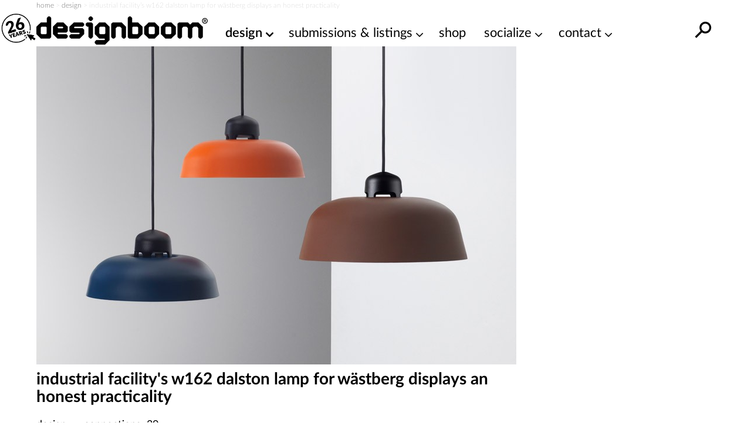

--- FILE ---
content_type: text/html; charset=utf-8
request_url: https://www.google.com/recaptcha/api2/aframe
body_size: 269
content:
<!DOCTYPE HTML><html><head><meta http-equiv="content-type" content="text/html; charset=UTF-8"></head><body><script nonce="Zk2MaKHDLwe8q0X4ft1U6Q">/** Anti-fraud and anti-abuse applications only. See google.com/recaptcha */ try{var clients={'sodar':'https://pagead2.googlesyndication.com/pagead/sodar?'};window.addEventListener("message",function(a){try{if(a.source===window.parent){var b=JSON.parse(a.data);var c=clients[b['id']];if(c){var d=document.createElement('img');d.src=c+b['params']+'&rc='+(localStorage.getItem("rc::a")?sessionStorage.getItem("rc::b"):"");window.document.body.appendChild(d);sessionStorage.setItem("rc::e",parseInt(sessionStorage.getItem("rc::e")||0)+1);localStorage.setItem("rc::h",'1769004786632');}}}catch(b){}});window.parent.postMessage("_grecaptcha_ready", "*");}catch(b){}</script></body></html>

--- FILE ---
content_type: text/plain
request_url: https://rtb.openx.net/openrtbb/prebidjs
body_size: -84
content:
{"id":"51d3fc79-4bcb-4232-8c65-b7f82e0055e4","nbr":0}